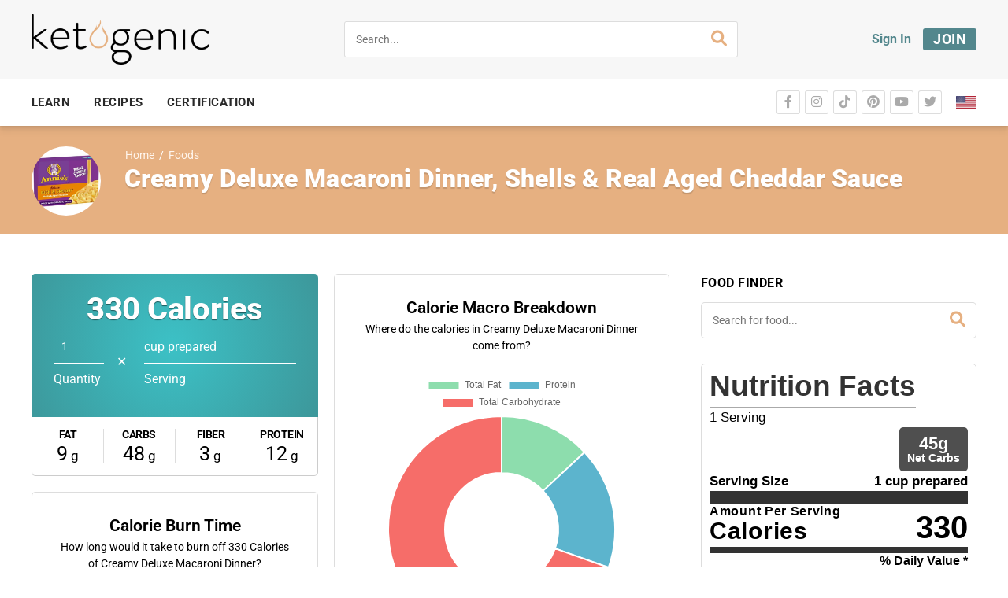

--- FILE ---
content_type: application/javascript
request_url: https://koi-3qnmyij9km.marketingautomation.services/koi?rf=&hn=ketogenic.com&lg=en-US%40posix&sr=1280x720&cd=24&vr=2.4.1&se=1770109200469&ac=KOI-4AAQN4TT1K&ts=1770109200&pt=NaN&pl=NaN&loc=https%3A%2F%2Fketogenic.com%2Ffoods%2Fannies-creamy-deluxe-macaroni-dinner-shells-real-aged-cheddar-sauce%2F&tp=page&ti=Creamy%20Deluxe%20Macaroni%20Dinner%2C%20Shells%20%26%20Real%20Aged%20Cheddar%20Sauce%20Macros%20-%20Ketogenic.com
body_size: -72
content:
window._ss.handleResponse({"isChatbotCapable":false,"trackingID":"202602|6981b911341a816d4e338a5d","type":"page"});
